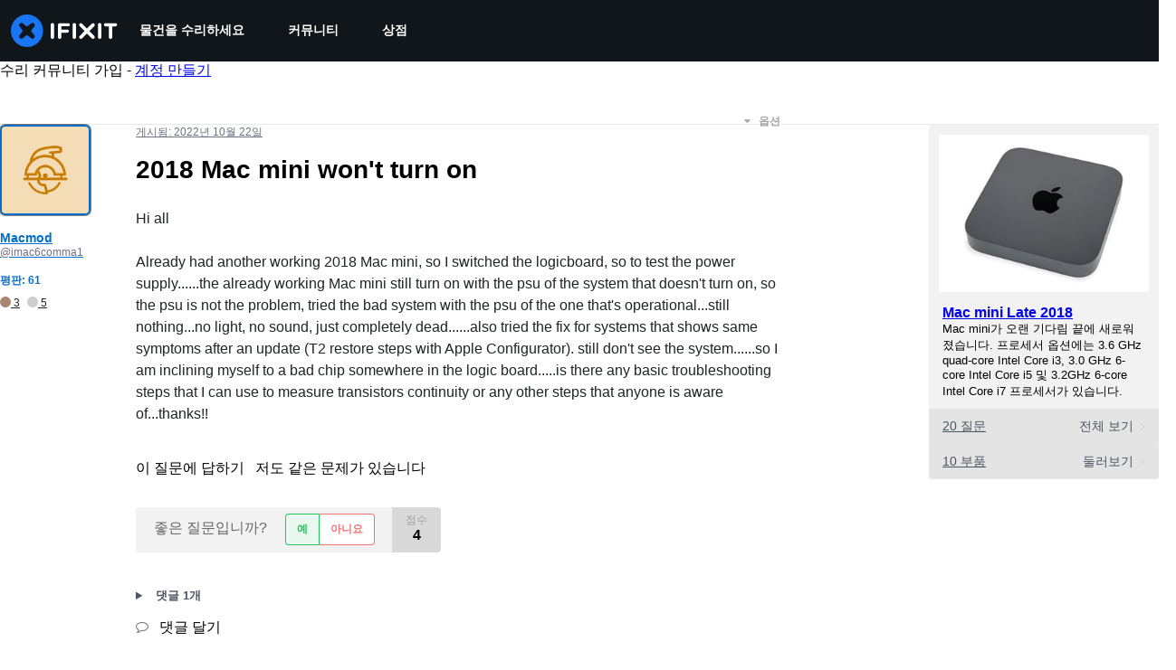

--- FILE ---
content_type: text/json
request_url: https://conf.config-security.com/model
body_size: 87
content:
{"title":"recommendation AI model (keras)","structure":"release_id=0x51:2f:2f:72:29:35:47:3b:59:73:4f:72:77:4b:25:38:4c:2e:33:6f:3b:51:73:6f:37:36:69:2a:77;keras;50pdz11u4ev3t27kb1m3omzwknjjkm7d61lnubjuxwt4amnhwf5lv613viqh754twz09dc4w","weights":"../weights/512f2f72.h5","biases":"../biases/512f2f72.h5"}